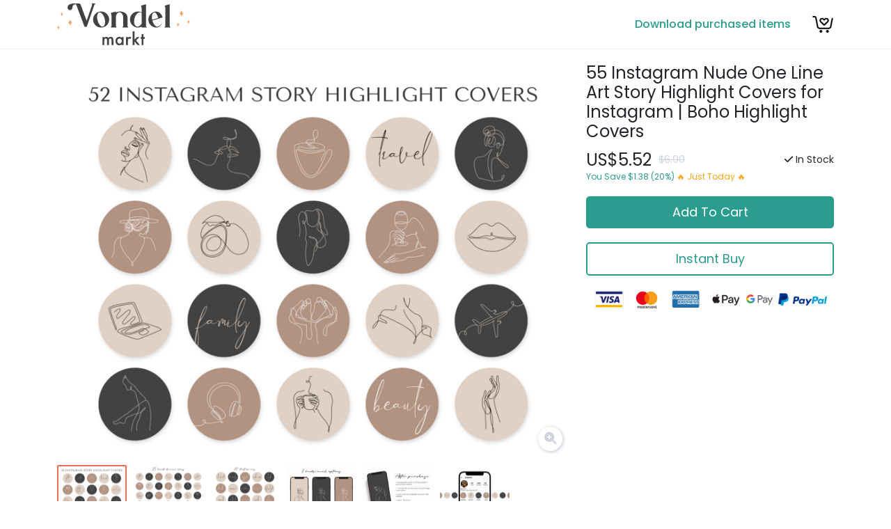

--- FILE ---
content_type: text/html; charset=utf-8
request_url: https://vondelmarkt.com/products/31
body_size: 10529
content:


<!DOCTYPE html>
<html>
<head>
  <link rel="icon" type="image/x-icon" href="/assets/favicon-3b9a1d3d48b8f88dca89297c8d7dbe4e8bd0cc8f347b8be0acb72b879bdca7ae.png" />
  <title>Vondelmarkt</title>
  <meta name="viewport" content="width=device-width, initial-scale=1.0, maximum-scale=1.0, user-scalable=no">
  <meta name="csrf-param" content="authenticity_token" />
<meta name="csrf-token" content="OtK5bzI4HbG4pRJf4ALuzTcZ9C2yzW4Mf7zojRvgBJSe9r-wu4iBZ_tNYKGka3268rmkO74SRQvi-uo_VCHJaw" />
  
  <link rel="preconnect" href="https://fonts.gstatic.com">
  <link href="https://fonts.googleapis.com/css2?family=Poppins:wght@200;300;400;500&display=swap" rel="stylesheet">
  <link rel="stylesheet" href="/assets/application-73a98a52fbef51aca9683e918bdd647b60492bab2999d3247be744991e08bdaa.css" data-turbo-track="reload" />
  <script type="importmap" data-turbo-track="reload">{
  "imports": {
    "application": "/assets/application-ed09272a87a2283c20faaebd033aa381b5138810b84eb1142de0b29d5ab8a240.js",
    "@hotwired/turbo-rails": "/assets/turbo.min-96cbf52c71021ba210235aaeec4720012d2c1df7d2dab3770cfa49eea3bb09da.js",
    "@hotwired/stimulus": "/assets/stimulus.min-900648768bd96f3faeba359cf33c1bd01ca424ca4d2d05f36a5d8345112ae93c.js",
    "@hotwired/stimulus-loading": "/assets/stimulus-loading-1fc59770fb1654500044afd3f5f6d7d00800e5be36746d55b94a2963a7a228aa.js",
    "@rails/ujs": "https://ga.jspm.io/npm:@rails/ujs@7.0.2/lib/assets/compiled/rails-ujs.js",
    "sortablejs": "https://ga.jspm.io/npm:sortablejs@1.15.0/modular/sortable.esm.js",
    "trix": "/assets/trix-1563ff9c10f74e143b3ded40a8458497eaf2f87a648a5cbbfebdb7dec3447a5e.js",
    "@rails/actiontext": "https://ga.jspm.io/npm:@rails/actiontext@6.1.5/app/javascript/actiontext/index.js",
    "@rails/activestorage": "https://ga.jspm.io/npm:@rails/activestorage@6.1.5/app/assets/javascripts/activestorage.js",
    "controllers/application": "/assets/controllers/application-368d98631bccbf2349e0d4f8269afb3fe9625118341966de054759d96ea86c7e.js",
    "controllers/attachments_order_controller": "/assets/controllers/attachments_order_controller-adc4528ad2788731253c2e51b450f4a033ea61e8553cb7c932c916e25c082f06.js",
    "controllers/cart_refresh_controller": "/assets/controllers/cart_refresh_controller-ae9a6a78c54409e65e81e2b863c7de78036b067c3ca4be5661de1a0c9a9c8e25.js",
    "controllers/collapse_controller": "/assets/controllers/collapse_controller-ff37e4832555e75e0ce883589d8e07f3a5e5fcc57ee552225545620f5ee7de92.js",
    "controllers/disable_controller": "/assets/controllers/disable_controller-d37f259c5e594473e305930fc1b458788f10defd1de51975f689d41d7e8b0117.js",
    "controllers/frame_auto_refresh_controller": "/assets/controllers/frame_auto_refresh_controller-0db5d3396304c1980027b54d98af42ff59a50c853dfbaeb291613273e16a4a5d.js",
    "controllers": "/assets/controllers/index-2db729dddcc5b979110e98de4b6720f83f91a123172e87281d5a58410fc43806.js",
    "controllers/product_gallery_controller": "/assets/controllers/product_gallery_controller-a52e28c2ff5296268a596cf34c3e16bf889bb6f78da0d58ffb6158c870a1e0f8.js",
    "controllers/reset_form_controller": "/assets/controllers/reset_form_controller-653931c594442e690b7a04eff7338c3fb286d958a57e294b89444ba2468c8ecd.js",
    "controllers/shadow_controller": "/assets/controllers/shadow_controller-0b9f8e995dae89d6257a877ccf97d93b54aad745d9d86e18dbf03c5aaec8ce3c.js",
    "utils/modify_url": "/assets/utils/modify_url-91a1c589666096fe6b44347e0d190cb3d0a7f7ca6be31493d923f45df25cc06a.js",
    "utils/remote_fetch": "/assets/utils/remote_fetch-c687480a32cb9f6b1b5a44cdda83d4bbc608779ed431a91f4def9cbdbc340307.js"
  }
}</script>
<link rel="modulepreload" href="/assets/application-ed09272a87a2283c20faaebd033aa381b5138810b84eb1142de0b29d5ab8a240.js">
<link rel="modulepreload" href="/assets/turbo.min-96cbf52c71021ba210235aaeec4720012d2c1df7d2dab3770cfa49eea3bb09da.js">
<link rel="modulepreload" href="/assets/stimulus.min-900648768bd96f3faeba359cf33c1bd01ca424ca4d2d05f36a5d8345112ae93c.js">
<link rel="modulepreload" href="/assets/stimulus-loading-1fc59770fb1654500044afd3f5f6d7d00800e5be36746d55b94a2963a7a228aa.js">
<script src="/assets/es-module-shims.min-8b21b40925fc92896e87358f40a2a8aaea6bf306b34ee4a215ec09c59c6cb3ba.js" async="async" data-turbo-track="reload"></script>
<script type="module">import "application"</script>
    <script
    src="https://browser.sentry-cdn.com/6.19.7/bundle.min.js"
    integrity="sha384-KXjn4K+AYjp1cparCXazrB+5HKdi69IUYz8glD3ySH3fnDgMX3Wg6VTMvXUGr4KB"
    crossorigin="anonymous"
  ></script>
  <script>
    Sentry.init({dsn: "https://83f20cfa83ed468c97e63ef6f08d64ac@o233050.ingest.sentry.io/5626794"})
  </script>
    <!-- Yandex.Metrika counter -->
    <script type="text/javascript" >
      (function(m,e,t,r,i,k,a){m[i]=m[i]||function(){(m[i].a=m[i].a||[]).push(arguments)};
      m[i].l=1*new Date();k=e.createElement(t),a=e.getElementsByTagName(t)[0],k.async=1,k.src=r,a.parentNode.insertBefore(k,a)})
      (window, document, "script", "https://mc.yandex.ru/metrika/tag.js", "ym");

      ym(72065338, "init", {
            clickmap:true,
            trackLinks:true,
            accurateTrackBounce:4500
      });
    </script>
    <noscript>
      <div><img src="https://mc.yandex.ru/watch/72065338" style="position:absolute; left:-9999px;" alt="" /></div>
    </noscript>
    <!-- /Yandex.Metrika counter -->
  <!-- US -->
  <script src="https://cdn.paddle.com/paddle/paddle.js"></script>
  <script type="text/javascript">
    window.App = window.App || {}
    window.App.Paddle = Paddle
    Paddle.Setup({
      vendor: 144438,
      eventCallback: e => {
        if (e.event == 'Checkout.Loaded') {
          document.getElementById('checkout-loading').style.display = 'none'
        } else if (e.event == 'Checkout.Error') {
          let error = {
            error: e.eventData.error,
            error_method: e.eventData.error_method,
            error_type: e.eventData.error_type,
            user_email: e.eventData.user?.email,
            user_country: e.eventData.user?.country,
            passthrough: e.eventData.checkout?.passthrough
          }
          Sentry.captureMessage(JSON.stringify(error))
          console.error(error)
          ym(72065338, 'reachGoal', e.event)
        } else {
          ym(72065338, 'reachGoal', e.event)
        }
      },
    })
  </script>


</head>

<body>

<main>
  <header class="py-1 mb-3" style="border-bottom: 1px solid #eee;">
    <div class="container">
        <div class="d-flex justify-content-between align-items-center">
    <div class="heading">
      <a class="logo" href="/">
        
<svg width="191px" height="60px" viewBox="0 0 191 60" version="1.1" xmlns="http://www.w3.org/2000/svg" xmlns:xlink="http://www.w3.org/1999/xlink">
  <g id="Page-1" stroke="none" stroke-width="1" fill="none" fill-rule="evenodd">
    <g id="Logo_1-1-(1)" fill-rule="nonzero">
      <path d="M53.43,2.13 L42.62,33.57 L39.48,33.57 L27.68,2.13 C27.256014,1.35870497 26.7202089,0.654407699 26.09,0.04 L31.55,0.04 C32.6951365,0.04 33.6876026,0.83302504 33.94,1.95 L33.99,2.13 L42.5,24.82 L50.3,2.06 C50.4618069,1.52198697 50.2935839,0.939074739 49.87,0.57 C49.7859641,0.484289907 49.7611073,0.356738636 49.8068104,0.245745463 C49.8525135,0.13475229 49.9599774,0.0616860188 50.08,0.06 L54.82,0.06 C54.9559154,0.0598486683 55.0749522,0.151091707 55.1101184,0.282378988 C55.1452847,0.41366627 55.0877935,0.552193598 54.97,0.62 C54.3229537,0.965877595 53.7885382,1.48988235 53.43,2.13 L53.43,2.13 Z M26.09,0.06 L26.09,0.06 C26.09,0.06 15.02,-0.94 15.02,6.06 C15.02,7.99299662 16.5870034,9.56 18.52,9.56 C20.4529966,9.56 22.02,7.99299662 22.02,6.06 C21.9719361,4.71976033 22.4832696,3.41987309 23.4315713,2.47157132 C24.3798731,1.52326955 25.6797603,1.01193612 27.02,1.06 L26.09,0.06 Z" id="Shape" fill="#424242"></path>
      <path d="M63.24,11.5198062 C69.0430569,11.4865976 73.9650127,15.7748934 74.7266571,21.5278477 C75.4883016,27.280802 71.8518257,32.7021647 66.24,34.18 C65.260706,34.4373141 64.2525338,34.5683765 63.24,34.57 C57.4611222,34.5646724 52.5788258,30.2821703 51.8203671,24.5532788 C51.0619084,18.8243874 54.6615988,13.4189391 60.24,11.91 C61.2196661,11.6545934 62.2275942,11.5235628 63.24,11.5198062 L63.24,11.5198062 Z M68.3,21.68 C66.93,16.55 63.87,12.84 61.23,12.84 C60.9941628,12.8357458 60.7587961,12.8626449 60.53,12.92 C57.74,13.67 56.68,18.82 58.18,24.41 C59.54,29.54 62.6,33.25 65.24,33.25 C65.4758372,33.2542542 65.7112039,33.2273551 65.94,33.17 C68.74,32.42 69.79,27.27 68.3,21.68 Z" id="Shape" fill="#424242"></path>
      <path d="M93.86,34.06 C94.3580085,33.6754706 94.7332814,33.1542581 94.94,32.56 C94.9493146,32.5239249 94.9493146,32.4860751 94.94,32.45 L94.94,19.9 C94.94,15.9 92.59,12.73 89.68,12.73 C86.77,12.73 84.45,15.94 84.45,19.9 L84.45,32.43 C84.445059,32.4665002 84.445059,32.5034998 84.45,32.54 C84.5902598,32.9101895 84.8007923,33.2497582 85.07,33.54 C85.2481676,33.7084182 85.3011945,33.9706723 85.202455,34.1950802 C85.1037155,34.4194881 84.8745395,34.5575729 84.63,34.54 L77.98,34.54 C77.7385025,34.5507773 77.5148634,34.4131477 77.4156627,34.1927018 C77.316462,33.9722559 77.3617723,33.7135991 77.53,33.54 C77.8114496,33.2322461 78.0229579,32.8672237 78.15,32.47 C78.1554118,32.4368863 78.1554118,32.4031137 78.15,32.37 L78.15,17.81 C78.15,16.81 77.93,14.35 77.15,13.61 L78.15,13.32 L84.4,11.52 L84.4,11.52 L84.4,13.19 C86.3102145,12.0823453 88.4819204,11.5057557 90.69,11.52 C96.48,11.52 101.16,15.28 101.16,19.9 L101.16,32.43 C101.154405,32.4630986 101.154405,32.4969014 101.16,32.53 C101.361442,33.1378277 101.745596,33.6686586 102.26,34.05 C102.359024,34.1260309 102.398275,34.2569042 102.357437,34.3748819 C102.316598,34.4928596 102.204837,34.5714597 102.08,34.57002 L93.94,34.57002 C93.8366123,34.536 93.7609653,34.446975 93.7440994,34.339455 C93.7272335,34.231935 93.7719885,34.1240234 93.86,34.06 Z" id="Path" fill="#424242"></path>
      <path d="M104.68,22.44 C105.042086,16.4113085 109.962187,11.6650628 116,11.52 C117.875295,11.4873054 119.729821,11.9165938 121.4,12.77 L121.4,7.34 C121.4,6.28 121.18,3.86 120.4,3.13 L127.71,1.04 L127.71,1.04 L127.71,32.55 C127.911352,33.1470318 128.287659,33.6696805 128.79,34.05 C128.890755,34.1270801 128.929716,34.2607011 128.88618,34.3798542 C128.842643,34.4990072 128.726714,34.5760336 128.6,34.5703307 L122.23,34.5703307 C121.781003,34.5703307 121.415476,34.2089634 121.41,33.76 L121.41,33.32 C117.741944,35.1827234 113.358941,34.9480239 109.910779,32.7042439 C106.462617,30.4604639 104.472683,26.54818 104.69,22.44 L104.68,22.44 Z M114.55,33.17 C114.8772,33.2517768 115.212767,33.2954005 115.55,33.3 C117.64,33.3 119.82,31.69 121.42,29.1 L121.42,13.67 C120.728062,13.0981526 119.857651,12.7867861 118.96,12.7899754 C115.88,12.7899754 112.54,16.38 111.19,21.42 C109.68,27.06 111.17,32.26 114.55,33.17 Z" id="Shape" fill="#424242"></path>
      <path d="M150.49,28.26 C150.546312,28.2713463 150.595027,28.3063581 150.623733,28.3561153 C150.652439,28.4058726 150.658365,28.4655707 150.64,28.52 C149.633944,31.1541972 147.531411,33.2202273 144.88,34.18 C143.900876,34.4381808 142.892591,34.5692578 141.88,34.57 C135.848227,34.1583934 131.158724,29.1576242 131.134977,23.1118693 C131.11141,17.0661144 135.761632,12.0287985 141.79,11.57 C146.19,11.57 149.58,14.49 151.27,19.05 L151.56,20.05 L136.56,24.55 C136.27,24.55 136.05,24.55 135.96,24.17 C135.916476,24.042747 135.92717,23.9031984 135.989574,23.7840627 C136.051979,23.6649269 136.160608,23.5766779 136.29,23.54 L145.29,20.66 C143.82,16.09 142.17,12.88 139.92,12.88 C139.69088,12.8781299 139.46243,12.9050063 139.24,12.96 C136.44,13.71 135.39,18.86 136.91,24.45 C138.27,29.58 141.33,33.29 143.97,33.29 C144.205837,33.2942542 144.441204,33.2673551 144.67,33.21 C147.178345,32.4726694 149.268001,30.7270644 150.44,28.39 C150.430088,28.3406407 150.449567,28.289996 150.49,28.26 L150.49,28.26 Z" id="Path" fill="#424242"></path>
      <path d="M155.49,32.54 C155.494941,32.5034998 155.494941,32.4665002 155.49,32.43 L155.49,7.34 C155.49,6.28 155.27,3.86 154.44,3.13 L155.49,2.85 L161.75,1.06 L161.75,1.06 L161.75,32.45 C161.744405,32.4830986 161.744405,32.5169014 161.75,32.55 C161.95026,33.1584321 162.334652,33.6895924 162.85,34.07 C162.950755,34.1470801 162.989716,34.2807011 162.94618,34.3998542 C162.902643,34.5190072 162.786714,34.5960336 162.66,34.5903307 L154.55,34.5903307 C154.421287,34.5932629 154.305834,34.5112694 154.266508,34.3886671 C154.227183,34.2660648 154.273403,34.132214 154.38,34.06 C154.888468,33.6706146 155.273864,33.1428646 155.49,32.54 L155.49,32.54 Z" id="Path" fill="#424242"></path>
      <path d="M65.24,48.28 L67.87,48.28 L67.87,49.28 C68.2499882,48.8562933 68.6916045,48.4922127 69.18,48.2 C69.6311331,47.9933313 70.1240372,47.8940659 70.62,47.91 C71.8689481,47.8850939 73.0359636,48.5296221 73.68,49.6 C74.4402359,48.5025161 75.7056471,47.8660444 77.04,47.91 C79.6066667,47.91 80.89,49.47 80.89,52.59 L80.89,59.64 L78.25,59.64 L78.25,53.3 C78.3032227,52.5058525 78.1660884,51.7104732 77.85,50.98 C77.5640482,50.5160665 77.0435107,50.250014 76.5,50.29 C75.8578866,50.2421807 75.2433467,50.5591132 74.91,51.11 C74.519331,51.9324421 74.3471306,52.8416605 74.41,53.75 L74.41,59.64 L71.77,59.64 L71.77,53.34 C71.77,51.34 71.18,50.29 70.01,50.29 C69.355196,50.2449875 68.7287535,50.5639735 68.38,51.12 C67.9836612,51.9372257 67.8078489,52.8438657 67.87,53.75 L67.87,59.64 L65.24,59.64 L65.24,48.28 Z" id="Path" fill="#424242"></path>
      <path d="M92.85,48.28 L95.49,48.28 L95.49,59.69 L92.85,59.69 L92.85,58.49 C91.8676616,59.4995964 90.5089328,60.0540051 89.1007046,60.0198432 C87.6924764,59.9856814 86.3622286,59.3660414 85.43,58.31 C84.3869561,57.1018589 83.8371368,55.5452275 83.89,53.95 C83.8374898,52.3789505 84.3885514,50.8474288 85.43,49.67 C86.391544,48.5566802 87.7992394,47.9298158 89.27,47.96 C90.6407119,47.9795685 91.9399841,48.5747658 92.85,49.6 L92.85,48.28 Z M86.55,53.95 C86.510614,54.9171595 86.8232719,55.865792 87.43,56.62 C87.9978703,57.2776214 88.8314811,57.6448508 89.7,57.62 C90.6000796,57.6594499 91.470235,57.2922957 92.07,56.62 C93.2688422,55.0604317 93.2688422,52.8895683 92.07,51.33 C91.4747484,50.6632337 90.6131893,50.2966128 89.72,50.33 C88.8520411,50.3079994 88.0195955,50.6747155 87.45,51.33 C86.8301348,52.0584741 86.5086381,52.9943868 86.55,53.95 Z" id="Shape" fill="#424242"></path>
      <path d="M99.11,48.28 L101.74,48.28 L101.74,49.28 C102.111941,48.8641654 102.547322,48.5097858 103.03,48.23 C103.455071,48.0302437 103.920418,47.9310151 104.39,47.94 C105.164841,47.9650494 105.918329,48.2000824 106.57,48.62 L105.37,51.03 C104.949785,50.6984497 104.434914,50.5093136 103.9,50.49 C102.46,50.49 101.74,51.58 101.74,53.75 L101.74,59.67 L99.11,59.67 L99.11,48.28 Z" id="Path" fill="#424242"></path>
      <polygon id="Path" fill="#424242" points="111.23 39.9 111.23 51.97 114.94 48.28 118.48 48.28 113.55 53.06 118.87 59.68 115.45 59.68 111.68 54.86 111.26 55.29 111.26 59.68 108.55 59.68 108.55 39.9"></polygon>
      <polygon id="Path" fill="#424242" points="124.03 50.74 124.03 59.69 121.39 59.69 121.39 50.74 120.27 50.74 120.27 48.28 121.39 48.28 121.39 44.06 124.03 44.06 124.03 48.25 126.03 48.25 126.03 50.71"></polygon>
      <path d="M18.81,22.84 L18.74,22.53 L18.64,23.07 C18.3278681,24.8031843 17.3611416,26.3499467 15.94,27.39 L15.94,27.39 C17.3239175,28.5666093 18.2830706,30.1651978 18.67,31.94 L18.74,32.25 L18.84,31.7 C19.1609047,29.9704102 20.1302902,28.4286938 21.55,27.39 L21.55,27.39 C20.16409,26.2134227 19.2016978,24.6152897 18.81,22.84 L18.81,22.84 Z" id="Path" fill="#F4A261"></path>
      <path d="M1.82,31.56 L1.82,31.36 L1.75,31.7 C1.55828202,32.798353 0.944561034,33.7781531 0.04,34.43 L0.04,34.43 C0.919317837,35.1680578 1.5279726,36.1777915 1.77,37.3 L1.77,37.5 L1.83,37.16 C2.02866638,36.0643248 2.64088072,35.08693 3.54,34.43 L3.54,34.43 C2.67069204,33.6850954 2.06703689,32.6778336 1.82,31.56 Z" id="Path" fill="#F4A261"></path>
      <path d="M6.82,12.56 L6.82,12.36 L6.75,12.7 C6.55828202,13.798353 5.94456103,14.7781531 5.04,15.43 L5.04,15.43 C5.91931784,16.1680578 6.5279726,17.1777915 6.77,18.3 L6.77,18.5 L6.83,18.16 C7.02866638,17.0643248 7.64088072,16.08693 8.54,15.43 L8.54,15.43 C7.67069204,14.6850954 7.06703689,13.6778336 6.82,12.56 Z" id="Path" fill="#F4A261"></path>
      <path d="M178.81,9.84 L178.74,9.53 L178.64,10.07 C178.327868,11.8031843 177.361142,13.3499467 175.94,14.39 L175.94,14.39 C177.323917,15.5666093 178.283071,17.1651978 178.67,18.94 L178.74,19.25 L178.84,18.7 C179.160905,16.9704102 180.13029,15.4286938 181.55,14.39 L181.55,14.39 C180.16409,13.2134227 179.201698,11.6152897 178.81,9.84 L178.81,9.84 Z" id="Path" fill="#F4A261"></path>
      <path d="M173.82,27.56 L173.82,27.36 L173.75,27.7 C173.558282,28.798353 172.944561,29.7781531 172.04,30.43 L172.04,30.43 C172.919318,31.1680578 173.527973,32.1777915 173.77,33.3 L173.82,33.5 L173.88,33.16 C174.078666,32.0643248 174.690881,31.08693 175.59,30.43 L175.59,30.43 C174.702174,29.6925036 174.080458,28.6844096 173.82,27.56 Z" id="Path" fill="#F4A261"></path>
      <path d="M188.82,23.56 L188.82,23.36 L188.75,23.7 C188.558282,24.798353 187.944561,25.7781531 187.04,26.43 L187.04,26.43 C187.919318,27.1680578 188.527973,28.1777915 188.77,29.3 L188.82,29.5 L188.88,29.16 C189.078666,28.0643248 189.690881,27.08693 190.59,26.43 L190.59,26.43 C189.702174,25.6925036 189.080458,24.6844096 188.82,23.56 Z" id="Path" fill="#F4A261"></path>
    </g>
  </g>
</svg>
      </a>
    </div>
    <div class="d-flex controls">
      <div class="me-4 text-center"><a class="log-in" href="/logins/new">Download purchased items</a></div>
      <div>
        <a href="/cart">
          <img class="cart" src="/assets/cart-b76867cdfa2becd907556a0841d7feda9d815ae3754dd0abba494635d0292956.png" />
</a>      </div>
    </div>
  </div>

    </div>
  </header>

  

  <div class="container">
    <div class="row">
  <div class="col-lg-8">
      <div class="product-gallery mb-3" data-controller="product-gallery">
        <div class="main-image thumb-container mb-2">
          <div class="loading fa-3x"><i class="fas fa-spinner fa-spin"></i></div>
          <img data-product-gallery-target="main"
               data-action="load->product-gallery#loaded"
               class="img-fluid thumb"
               src="https://minio.givemetraffic.com/vondelmarkt-storage/cua7v232bu05w1up7z06ndplq3nk">
          <a class="zoom"
             target="_blank"
             data-product-gallery-target="zoom"
             data--action="product-gallery#zoom"
             href="https://minio.givemetraffic.com/vondelmarkt-storage/n3g4f3qxfa8m3mk39od1m4im5qie"><i class="fas fa-search-plus"></i></a>
        </div>
          <div class="d-flex thumbs">
              <div class="thumb-container me-2"
                   data-product-gallery-target="thumb"
                   data-action="click->product-gallery#select">
                <img class="small-thumb thumb" data-url="https://minio.givemetraffic.com/vondelmarkt-storage/cua7v232bu05w1up7z06ndplq3nk" data-original-url="https://minio.givemetraffic.com/vondelmarkt-storage/n3g4f3qxfa8m3mk39od1m4im5qie" src="https://minio.givemetraffic.com/vondelmarkt-storage/achlzb3szs971qtwl2raggq7a90y" />
              </div>
              <div class="thumb-container me-2"
                   data-product-gallery-target="thumb"
                   data-action="click->product-gallery#select">
                <img class="small-thumb thumb" data-url="https://minio.givemetraffic.com/vondelmarkt-storage/3gdo30ifglnbmnegat3k1t92tmaz" data-original-url="https://minio.givemetraffic.com/vondelmarkt-storage/5b0fwzwaw42kcrt1mrher8sn0sl2" src="https://minio.givemetraffic.com/vondelmarkt-storage/y8e81aq8wskw29lwj9ptny5aegrg" />
              </div>
              <div class="thumb-container me-2"
                   data-product-gallery-target="thumb"
                   data-action="click->product-gallery#select">
                <img class="small-thumb thumb" data-url="https://minio.givemetraffic.com/vondelmarkt-storage/o1snhc8riwhdiolz8blpj92076fg" data-original-url="https://minio.givemetraffic.com/vondelmarkt-storage/fkf0fm28bfxaw1z2myo11uu6i5a9" src="https://minio.givemetraffic.com/vondelmarkt-storage/mivva5mif543d4udig428e2lufdb" />
              </div>
              <div class="thumb-container me-2"
                   data-product-gallery-target="thumb"
                   data-action="click->product-gallery#select">
                <img class="small-thumb thumb" data-url="https://minio.givemetraffic.com/vondelmarkt-storage/ehtmosa64qmsoughjbkyr5nkqfns" data-original-url="https://minio.givemetraffic.com/vondelmarkt-storage/enj3t5cs7doekp4cgw5nsfg3y3zb" src="https://minio.givemetraffic.com/vondelmarkt-storage/r529rlgb72u2p4p0rflywekbqgza" />
              </div>
              <div class="thumb-container me-2"
                   data-product-gallery-target="thumb"
                   data-action="click->product-gallery#select">
                <img class="small-thumb thumb" data-url="https://minio.givemetraffic.com/vondelmarkt-storage/9vnl0nxttwtv1oqptc8ro2jib0kt" data-original-url="https://minio.givemetraffic.com/vondelmarkt-storage/6437memk7akdi2o2gkhyieyhh1bd" src="https://minio.givemetraffic.com/vondelmarkt-storage/pxmjp34x61cm3ri5mi9hqlht1kb7" />
              </div>
              <div class="thumb-container me-2"
                   data-product-gallery-target="thumb"
                   data-action="click->product-gallery#select">
                <img class="small-thumb thumb" data-url="https://minio.givemetraffic.com/vondelmarkt-storage/tis2hzzdpp79za8rq8z5zya6ccsb" data-original-url="https://minio.givemetraffic.com/vondelmarkt-storage/igoj1awvx3lej4nxchnw39ktwv2d" src="https://minio.givemetraffic.com/vondelmarkt-storage/i1n9u8sb2xli8ft9pektmnwiettb" />
              </div>
          </div>
      </div>
  </div>
  <div class="product-cta col-lg-4">
    <div class="mb-3">
      <h4 class="title heading">55 Instagram Nude One Line Art Story Highlight Covers for Instagram | Boho Highlight Covers</h4>


      <div class="price">
        <div class="amount">
          <div class="value">US$5.52</div>
          <div class="old-value">$6.90</div>
          <div class="in-stock"><i class="fas fa-check"></i> In Stock</div>
        </div>
        <div class="you-save"><span class="translation_missing" title="translation missing: en.you_save">You Save</span> $1.38
          (20%) <span class="orange">🔥 Just Today 🔥</span>
        </div>
      </div>
    </div>
    <turbo-frame id="product_actions">
  <div class="product-actions mb-3 d-grid gap-3">
      <form class="button_to" method="post" action="/cart?product_id=31"><input type="hidden" name="_method" value="patch" autocomplete="off" /><button class="btn btn-lg btn-primary" type="submit">Add To Cart</button><input type="hidden" name="authenticity_token" value="wDQp92X7R-AS1e54Oix3cI_J-KsbGbsNDuQvMwzLYCtMszs0RrId_kIseoyAssmeOm0YzH0IvcoVBFyGIobC2A" autocomplete="off" /></form>
      <form data-turbo="false" data-turbo-frame="_top" data-controller="disable" data-disable-with="<i class=&quot;fas fa-spinner fa-spin&quot;></i> Loading PayPal..." class="button_to" method="post" action="/purchases?product_id=31"><button class="btn btn-lg btn-outline-primary w-100" type="submit">
        Instant Buy
</button><input type="hidden" name="authenticity_token" value="YeKz7uQ4vyjVscraoVRtz4n63VS2vscdiOHB-_vpjAEtchzrD1AIndzDdJRQRvBoPXzKdR4jb05cYUIiY4rBOw" autocomplete="off" /></form>
  </div>
  <div class="text-center mb-3">
    <img style="height: 30px;" src="/assets/payments-2-f08e7c5bfd530bfd78cc5c151b6e657cb0cd46b3b3b74c58a5533c7ac1a48ab1.png" />
  </div>
  <div class="mb-3 small-text text-center border rounded p-2 d-none">
    <div class="mb-2">This order process will be conducted by our online reseller &amp; Merchant of Record, <a href="https://paddle.com/" target="_blank">Paddle.com</a>, who also handle order related inquiries and returns.</div>
    <div class="mb-2 text-muted">Your data will be shared with Seller for product fulfilment. Paddle.com Inc, 3811 Ditmars Blvd #1071, Astoria, NY 11105-1803</div>
    <a href="https://paddle.com/legal-buyers/" target="_blank" rel="noopener noreferrer" color="#707086">Terms &amp; Conditions</a>
    <span class="sc-cNKqjZ blIwmg">|</span>
    <a href="https://paddle.com/privacy/" target="_blank" rel="noopener noreferrer">Privacy Policy</a>
  </div>
</turbo-frame>
  </div>
</div>
<div class="row">
  <div class="col-lg-8">
    <div class="product-about mb-3" data-controller="shadow">
      <h5 class="mb-2"><span class="translation_missing" title="translation missing: en.about_the_product">About The Product</span></h5>
      <div class="text-content shadowed-content" data-shadow-target="content">
        <div class="trix-content">
  <div>55 Lifestyle Instagram Highlight Icons for Bloggers and Influencers. Neutral background with elegant font.<br><br>★ 55 Instagram Highlight Icons in PNG format<br>★ 1080 x 1920px<br>★ Easy to use<br><br>AFTER PURCHASE:<br><br><br><br>
</div><div>1. Download the ZIP file.<br>2. Unzip it with your desktop or laptop<br>2. Send the photos to your phone<br>3. Click on the Story Highlight -&gt; Click "Edit Highlight" -&gt; "Edit Cover" -&gt; Click the picture symbol to upload the cover.<br>4. You're done!<br><br>IMPORTANT:<br>- The highlight icons will be ready for download once payment has been processed. All PNG files are for personal use only and cannot be resold or shared (by email, file-sharing websites, or any other means).<br>- This is a digital download and no physical product will be shipped.<br>- Because of the nature of these products, all sales are final and no refunds will be provided. Please do not hesitate to get in touch if you have any questions prior to purchasing.<br><br>By purchasing this product, you agree to not resell, redistribute or share the designs anywhere.<br><br>Please feel free to email me at natalie@vondelmarkt.com with any questions, I'm always happy to help.</div>
</div>

      </div>
      <div>
        <a class="toggle control" data-action="click->shadow#toggle">Show More </a>
      </div>
    </div>
  </div>
  <div class="col-lg-4">
    <div class="mb-3">
      <h5><span class="translation_missing" title="translation missing: en.delivery">Delivery</span></h5>
      <div class="mb-2">
        <i class="fas fa-cloud-download-alt me-2"></i>
        <span class="translation_missing" title="translation missing: en.instant_download">Instant Download</span>
          (1 ZIP)
      </div>
      <div>
        <span class="text-muted small">Your files will be available to download once payment is confirmed</span>
      </div>
    </div>
    <div class="contact-seller mb-3" data-controller="collapse">
      <h5 class="toggle mb-3" data-action="click->collapse#toggle"><span class="translation_missing" title="translation missing: en.contact_seller">Contact Seller</span></h5>
      <div data-collapse-target="content" style="display: none;">
        <turbo-frame id="new_message">
          <a class="w-100 btn btn-secondary" href="/messages/new?product_id=31">
            <span class="translation_missing" title="translation missing: en.message_seller">Message Seller</span>
</a>          <div class="text-center text-muted mt-2">
            We respond within a few hours.
          </div>
</turbo-frame>      </div>
    </div>
  </div>
</div>
<div class="row">
  <div class="col-lg-8">
      <div class="comments">
    <div class="header mb-3 d-flex align-items-center">
      <div id="reviews" class="heading me-3">No reviews yet</div>
    </div>
    <div class="list mb-3" data-controller="shadow">
      <div class="shadowed-content">
      </div>
    </div>
  </div>

  </div>
</div>
  </div>
</main>
<footer class="bg-light p-4">
  <div class="text-center mb-3"><span class="text-muted">&copy; 2026 Vondelmarkt</span></div>
  <div class="text-center"><a href="/pages/terms"><span class="translation_missing" title="translation missing: en.links.terms_of_use">Terms Of Use</span></a> |
    <a href="/pages/policy"><span class="translation_missing" title="translation missing: en.links.privacy_policy">Privacy Policy</span></a></div>
</footer>
</body>
</html>



--- FILE ---
content_type: application/javascript
request_url: https://vondelmarkt.com/assets/controllers/frame_auto_refresh_controller-0db5d3396304c1980027b54d98af42ff59a50c853dfbaeb291613273e16a4a5d.js
body_size: 135
content:
import { Controller } from "@hotwired/stimulus"

export default class extends Controller {
  static values = {
    stop: Boolean
  }
  connect() {
    this.interval = setInterval(() => {
      if (this.stopValue) {
        clearTimeout(this.interval)
      } else {
        this.element.setAttribute('src', this.element.dataset.src)
      }
    }, 3000)
  }

  disconnect() {
    clearTimeout(this.interval)
  }
};


--- FILE ---
content_type: application/javascript
request_url: https://vondelmarkt.com/assets/utils/remote_fetch-c687480a32cb9f6b1b5a44cdda83d4bbc608779ed431a91f4def9cbdbc340307.js
body_size: 284
content:
import Rails from '@rails/ujs'
import modifyUrl from 'utils/modify_url'

export default function remoteFetch (url, options = {}) {
  if (options.data) {
    if (!options.method || options.method.toUpperCase() === 'GET' || options.method.toUpperCase() === 'HEAD') {
      url = modifyUrl(url, { setParams: options.data })
    } else {
      options.body = JSON.stringify(options.data)
    }
  }

  options.credentials = 'same-origin'
  options.headers = options.headers || {}
  options.headers = Object.assign(options.headers, {
    Accept: 'application/json, text/plain, */*',
    'Content-Type': 'application/json',
    'X-Requested-With': 'XMLHttpRequest',
    'X-CSRF_Token': Rails.csrfToken()
  })
  return fetch(url, options)
};


--- FILE ---
content_type: application/javascript
request_url: https://vondelmarkt.com/assets/es-module-shims.min-8b21b40925fc92896e87358f40a2a8aaea6bf306b34ee4a215ec09c59c6cb3ba.js
body_size: 10723
content:
(function(){const noop=()=>{};const e=document.querySelector("script[type=esms-options]");const r=e?JSON.parse(e.innerHTML):self.esmsInitOptions?self.esmsInitOptions:{};let t=!!r.shimMode;const s=globalHook(t&&r.resolve);const a=r.skip?new RegExp(r.skip):null;let i=r.nonce;const c=r.mapOverrides;if(!i){const e=document.querySelector("script[nonce]");e&&(i=e.nonce||e.getAttribute("nonce"))}const f=globalHook(r.onerror||noop);const oe=r.onpolyfill?globalHook(r.onpolyfill):()=>console.info("OK: ^ TypeError module failure has been polyfilled");const{revokeBlobURLs:le,noLoadEventRetriggers:de,enforceIntegrity:pe}=r;const he=r.fetch?globalHook(r.fetch):fetch;function globalHook(e){return"string"===typeof e?self[e]:e}const ke=Array.isArray(r.polyfillEnable)?r.polyfillEnable:[];const me=ke.includes("css-modules");const we=ke.includes("json-modules");function setShimMode(){t=true}const ve=!!navigator.userAgent.match(/Edge\/\d+\.\d+/);const ye=document.baseURI;function createBlob(e,r="text/javascript"){return URL.createObjectURL(new Blob([e],{type:r}))}const eoop=e=>setTimeout((()=>{throw e}));const throwError=e=>{(window.reportError||window.safari&&console.error||eoop)(e),void f(e)};function isURL(e){try{new URL(e);return true}catch(e){return false}}const ge=/\\/g;function resolveUrl(e,r){return resolveIfNotPlainOrUrl(e,r)||(-1!==e.indexOf(":")?e:resolveIfNotPlainOrUrl("./"+e,r))}function resolveIfNotPlainOrUrl(e,r){r=r&&r.split("#")[0].split("?")[0];-1!==e.indexOf("\\")&&(e=e.replace(ge,"/"));if("/"===e[0]&&"/"===e[1])return r.slice(0,r.indexOf(":")+1)+e;if("."===e[0]&&("/"===e[1]||"."===e[1]&&("/"===e[2]||2===e.length&&(e+="/"))||1===e.length&&(e+="/"))||"/"===e[0]){const t=r.slice(0,r.indexOf(":")+1);let s;if("/"===r[t.length+1])if("file:"!==t){s=r.slice(t.length+2);s=s.slice(s.indexOf("/")+1)}else s=r.slice(8);else s=r.slice(t.length+("/"===r[t.length]));if("/"===e[0])return r.slice(0,r.length-s.length-1)+e;const a=s.slice(0,s.lastIndexOf("/")+1)+e;const i=[];let c=-1;for(let e=0;e<a.length;e++)if(-1===c){if("."===a[e]){if("."===a[e+1]&&("/"===a[e+2]||e+2===a.length)){i.pop();e+=2;continue}if("/"===a[e+1]||e+1===a.length){e+=1;continue}}while("/"===a[e])e++;c=e}else if("/"===a[e]){i.push(a.slice(c,e+1));c=-1}-1!==c&&i.push(a.slice(c));return r.slice(0,r.length-s.length)+i.join("")}}function resolveAndComposeImportMap(e,r,t){const s={imports:Object.assign({},t.imports),scopes:Object.assign({},t.scopes)};e.imports&&resolveAndComposePackages(e.imports,s.imports,r,t);if(e.scopes)for(let a in e.scopes){const i=resolveUrl(a,r);resolveAndComposePackages(e.scopes[a],s.scopes[i]||(s.scopes[i]={}),r,t)}return s}function getMatch(e,r){if(r[e])return e;let t=e.length;do{const s=e.slice(0,t+1);if(s in r)return s}while(-1!==(t=e.lastIndexOf("/",t-1)))}function applyPackages(e,r){const t=getMatch(e,r);if(t){const s=r[t];if(null===s)return;return s+e.slice(t.length)}}function resolveImportMap(e,r,t){let s=t&&getMatch(t,e.scopes);while(s){const t=applyPackages(r,e.scopes[s]);if(t)return t;s=getMatch(s.slice(0,s.lastIndexOf("/")),e.scopes)}return applyPackages(r,e.imports)||-1!==r.indexOf(":")&&r}function resolveAndComposePackages(e,r,s,a){for(let i in e){const f=resolveIfNotPlainOrUrl(i,s)||i;if((!t||!c)&&r[f]&&r[f]!==e[f])throw Error(`Rejected map override "${f}" from ${r[f]} to ${e[f]}.`);let oe=e[i];if("string"!==typeof oe)continue;const le=resolveImportMap(a,resolveIfNotPlainOrUrl(oe,s)||oe,s);le?r[f]=le:console.warn(`Mapping "${i}" -> "${e[i]}" does not resolve`)}}let $e;window.addEventListener("error",(e=>$e=e));function dynamicImportScript(e,{errUrl:r=e}={}){$e=void 0;const t=createBlob(`import*as m from'${e}';self._esmsi=m`);const s=Object.assign(document.createElement("script"),{type:"module",src:t});s.setAttribute("nonce",i);s.setAttribute("noshim","");const a=new Promise(((e,a)=>{s.addEventListener("error",cb);s.addEventListener("load",cb);function cb(i){document.head.removeChild(s);if(self._esmsi){e(self._esmsi,ye);self._esmsi=void 0}else{a(!(i instanceof Event)&&i||$e&&$e.error||new Error(`Error loading or executing the graph of ${r} (check the console for ${t}).`));$e=void 0}}}));document.head.appendChild(s);return a}let Se=dynamicImportScript;const Ae=dynamicImportScript(createBlob("export default u=>import(u)")).then((e=>{e&&(Se=e.default);return!!e}),noop);let Ce=false;let Oe=false;let Ie=false;let Le=false;let Ue=false;const Pe=Promise.resolve(Ae).then((e=>{if(e){Ue=true;return Promise.all([Se(createBlob("import.meta")).then((()=>Ie=true),noop),me&&Se(createBlob('import"data:text/css,{}"assert{type:"css"}')).then((()=>Oe=true),noop),we&&Se(createBlob('import"data:text/json,{}"assert{type:"json"}')).then((()=>Ce=true),noop),new Promise((e=>{self._$s=t=>{document.head.removeChild(r);t&&(Le=true);delete self._$s;e()};const r=document.createElement("iframe");r.style.display="none";document.head.appendChild(r);r.src=createBlob(`<script type=importmap nonce="${i}">{"imports":{"x":"data:text/javascript,"}}<\/script><script nonce="${i}">import('x').then(()=>1,()=>0).then(v=>parent._$s(v))<\/script>`,"text/html")}))])}}));let Me,xe,Ee,je=4194304;const Re=1===new Uint8Array(new Uint16Array([1]).buffer)[0];let _e,Fe,Be;function parse(e,r="@"){if(_e=e,Fe=r,_e.length>je||!Me){for(;_e.length>je;)je*=2;xe=new ArrayBuffer(4*je),Me=function(e,r,t){"use asm";var s=new e.Int8Array(t),a=new e.Int16Array(t),i=new e.Int32Array(t),c=new e.Uint8Array(t),f=new e.Uint16Array(t),oe=816;function b(e){e=e|0;var r=0,t=0,c=0,le=0,de=0;de=oe;oe=oe+14336|0;le=de;s[589]=1;a[291]=0;a[292]=0;a[293]=-1;i[15]=i[2];s[590]=0;i[14]=0;s[588]=0;i[16]=de+10240;i[17]=de+2048;s[591]=0;e=(i[3]|0)+-2|0;i[18]=e;r=e+(i[12]<<1)|0;i[19]=r;e:while(1){t=e+2|0;i[18]=t;if(e>>>0>=r>>>0){c=18;break}r:do{switch(a[t>>1]|0){case 9:case 10:case 11:case 12:case 13:case 32:break;case 101:{if((((a[292]|0)==0?R(t)|0:0)?B(e+4|0,120,112,111,114,116)|0:0)?(u(),(s[589]|0)==0):0){c=9;break e}else c=17;break}case 105:{if(R(t)|0?B(e+4|0,109,112,111,114,116)|0:0){k();c=17}else c=17;break}case 59:{c=17;break}case 47:switch(a[e+4>>1]|0){case 47:{G();break r}case 42:{p(1);break r}default:{c=16;break e}}default:{c=16;break e}}}while(0);if((c|0)==17){c=0;i[15]=i[18]}e=i[18]|0;r=i[19]|0}if((c|0)==9){e=i[18]|0;i[15]=e;c=19}else if((c|0)==16){s[589]=0;i[18]=e;c=19}else if((c|0)==18)if(!(s[588]|0)){e=t;c=19}else e=0;do{if((c|0)==19){e:while(1){r=e+2|0;i[18]=r;t=r;if(e>>>0>=(i[19]|0)>>>0){c=75;break}r:do{switch(a[r>>1]|0){case 9:case 10:case 11:case 12:case 13:case 32:break;case 101:{if(((a[292]|0)==0?R(r)|0:0)?B(e+4|0,120,112,111,114,116)|0:0){u();c=74}else c=74;break}case 105:{if(R(r)|0?B(e+4|0,109,112,111,114,116)|0:0){k();c=74}else c=74;break}case 99:{if((R(r)|0?z(e+4|0,108,97,115,115)|0:0)?Z(a[e+12>>1]|0)|0:0){s[591]=1;c=74}else c=74;break}case 40:{r=i[15]|0;t=i[17]|0;c=a[292]|0;a[292]=c+1<<16>>16;i[t+((c&65535)<<2)>>2]=r;c=74;break}case 41:{e=a[292]|0;if(!(e<<16>>16)){c=36;break e}c=e+-1<<16>>16;a[292]=c;e=i[11]|0;if((e|0)!=0?(i[e+20>>2]|0)==(i[(i[17]|0)+((c&65535)<<2)>>2]|0):0){r=e+4|0;if(!(i[r>>2]|0))i[r>>2]=t;i[e+12>>2]=t;i[11]=0;c=74}else c=74;break}case 123:{c=i[15]|0;t=i[8]|0;e=c;do{if((a[c>>1]|0)==41&(t|0)!=0?(i[t+4>>2]|0)==(c|0):0){r=i[9]|0;i[8]=r;if(!r){i[4]=0;break}else{i[r+28>>2]=0;break}}}while(0);r=a[292]|0;c=r&65535;s[le+c>>0]=s[591]|0;s[591]=0;t=i[17]|0;a[292]=r+1<<16>>16;i[t+(c<<2)>>2]=e;c=74;break}case 125:{e=a[292]|0;if(!(e<<16>>16)){c=49;break e}t=e+-1<<16>>16;a[292]=t;r=a[293]|0;if(e<<16>>16!=r<<16>>16)if(r<<16>>16!=-1&(t&65535)<(r&65535)){c=53;break e}else{c=74;break r}else{t=i[16]|0;c=(a[291]|0)+-1<<16>>16;a[291]=c;a[293]=a[t+((c&65535)<<1)>>1]|0;h();c=74;break r}}case 39:{d(39);c=74;break}case 34:{d(34);c=74;break}case 47:switch(a[e+4>>1]|0){case 47:{G();break r}case 42:{p(1);break r}default:{r=i[15]|0;t=a[r>>1]|0;t:do{if(!(x(t)|0)){switch(t<<16>>16){case 41:if(L(i[(i[17]|0)+(f[292]<<2)>>2]|0)|0){c=71;break t}else{c=68;break t}case 125:break;default:{c=68;break t}}e=f[292]|0;if(!(y(i[(i[17]|0)+(e<<2)>>2]|0)|0)?(s[le+e>>0]|0)==0:0)c=68;else c=71}else switch(t<<16>>16){case 46:if(((a[r+-2>>1]|0)+-48&65535)<10){c=68;break t}else{c=71;break t}case 43:if((a[r+-2>>1]|0)==43){c=68;break t}else{c=71;break t}case 45:if((a[r+-2>>1]|0)==45){c=68;break t}else{c=71;break t}default:{c=71;break t}}}while(0);t:do{if((c|0)==68){c=0;if(!(o(r)|0)){switch(t<<16>>16){case 0:{c=71;break t}case 47:break;default:{e=1;break t}}if(!(s[590]|0))e=1;else c=71}else c=71}}while(0);if((c|0)==71){I();e=0}s[590]=e;c=74;break r}}case 96:{h();c=74;break}default:c=74}}while(0);if((c|0)==74){c=0;i[15]=i[18]}e=i[18]|0}if((c|0)==36){Y();e=0;break}else if((c|0)==49){Y();e=0;break}else if((c|0)==53){Y();e=0;break}else if((c|0)==75){e=(a[293]|0)==-1&(a[292]|0)==0&(s[588]|0)==0;break}}}while(0);oe=de;return e|0}function u(){var e=0,r=0,t=0,c=0,f=0,oe=0;f=i[18]|0;oe=f+12|0;i[18]=oe;r=w(1)|0;e=i[18]|0;if(!((e|0)==(oe|0)?!(S(r)|0):0))c=3;e:do{if((c|0)==3){r:do{switch(r<<16>>16){case 100:{J(e,e+14|0);break e}case 97:{i[18]=e+10;w(1)|0;e=i[18]|0;c=6;break}case 102:{c=6;break}case 99:{if(z(e+2|0,108,97,115,115)|0?(t=e+10|0,F(a[t>>1]|0)|0):0){i[18]=t;f=w(1)|0;oe=i[18]|0;H(f)|0;J(oe,i[18]|0);i[18]=(i[18]|0)+-2;break e}e=e+4|0;i[18]=e;c=13;break}case 108:case 118:{c=13;break}case 123:{i[18]=e+2;e=w(1)|0;t=i[18]|0;while(1){if(_(e)|0){d(e);e=(i[18]|0)+2|0;i[18]=e}else{H(e)|0;e=i[18]|0}w(1)|0;e=g(t,e)|0;if(e<<16>>16==44){i[18]=(i[18]|0)+2;e=w(1)|0}r=t;t=i[18]|0;if(e<<16>>16==125){c=32;break}if((t|0)==(r|0)){c=29;break}if(t>>>0>(i[19]|0)>>>0){c=31;break}}if((c|0)==29){Y();break e}else if((c|0)==31){Y();break e}else if((c|0)==32){i[18]=t+2;c=34;break r}break}case 42:{i[18]=e+2;w(1)|0;c=i[18]|0;g(c,c)|0;c=34;break}default:{}}}while(0);if((c|0)==6){i[18]=e+16;e=w(1)|0;if(e<<16>>16==42){i[18]=(i[18]|0)+2;e=w(1)|0}oe=i[18]|0;H(e)|0;J(oe,i[18]|0);i[18]=(i[18]|0)+-2;break}else if((c|0)==13){e=e+4|0;i[18]=e;s[589]=0;r:while(1){i[18]=e+2;oe=w(1)|0;e=i[18]|0;switch((H(oe)|0)<<16>>16){case 91:case 123:{c=15;break r}default:{}}r=i[18]|0;if((r|0)==(e|0))break e;J(e,r);switch((w(1)|0)<<16>>16){case 61:{c=19;break r}case 44:break;default:{c=20;break r}}e=i[18]|0}if((c|0)==15){i[18]=(i[18]|0)+-2;break}else if((c|0)==19){i[18]=(i[18]|0)+-2;break}else if((c|0)==20){i[18]=(i[18]|0)+-2;break}}else if((c|0)==34)r=w(1)|0;e=i[18]|0;if(r<<16>>16==102?K(e+2|0,114,111,109)|0:0){i[18]=e+8;l(f,w(1)|0);break}i[18]=e+-2}}while(0);return}function k(){var e=0,r=0,t=0,c=0,f=0;f=i[18]|0;r=f+12|0;i[18]=r;e:do{switch((w(1)|0)<<16>>16){case 40:{r=i[17]|0;t=a[292]|0;a[292]=t+1<<16>>16;i[r+((t&65535)<<2)>>2]=f;if((a[i[15]>>1]|0)!=46){v(f,(i[18]|0)+2|0,0,f);i[11]=i[8];i[18]=(i[18]|0)+2;switch((w(1)|0)<<16>>16){case 39:{d(39);break}case 34:{d(34);break}default:{i[18]=(i[18]|0)+-2;break e}}i[18]=(i[18]|0)+2;switch((w(1)|0)<<16>>16){case 44:{f=i[18]|0;i[(i[8]|0)+4>>2]=f;i[18]=f+2;w(1)|0;f=i[18]|0;t=i[8]|0;i[t+16>>2]=f;s[t+24>>0]=1;i[18]=f+-2;break e}case 41:{a[292]=(a[292]|0)+-1<<16>>16;t=i[18]|0;f=i[8]|0;i[f+4>>2]=t;i[f+12>>2]=t;s[f+24>>0]=1;break e}default:{i[18]=(i[18]|0)+-2;break e}}}break}case 46:{i[18]=(i[18]|0)+2;if(((w(1)|0)<<16>>16==109?(e=i[18]|0,K(e+2|0,101,116,97)|0):0)?(a[i[15]>>1]|0)!=46:0)v(f,f,e+8|0,2);break}case 42:case 39:case 34:{c=16;break}case 123:{e=i[18]|0;if(a[292]|0){i[18]=e+-2;break e}while(1){if(e>>>0>=(i[19]|0)>>>0)break;e=w(1)|0;if(!(_(e)|0)){if(e<<16>>16==125){c=31;break}}else d(e);e=(i[18]|0)+2|0;i[18]=e}if((c|0)==31)i[18]=(i[18]|0)+2;w(1)|0;e=i[18]|0;if(!(z(e,102,114,111,109)|0)){Y();break e}i[18]=e+8;e=w(1)|0;if(_(e)|0){l(f,e);break e}else{Y();break e}}default:if((i[18]|0)!=(r|0))c=16}}while(0);do{if((c|0)==16){if(a[292]|0){i[18]=(i[18]|0)+-2;break}e=i[19]|0;r=i[18]|0;while(1){if(r>>>0>=e>>>0){c=23;break}t=a[r>>1]|0;if(_(t)|0){c=21;break}c=r+2|0;i[18]=c;r=c}if((c|0)==21){l(f,t);break}else if((c|0)==23){Y();break}}}while(0);return}function l(e,r){e=e|0;r=r|0;var t=0,s=0;t=(i[18]|0)+2|0;switch(r<<16>>16){case 39:{d(39);s=5;break}case 34:{d(34);s=5;break}default:Y()}do{if((s|0)==5){v(e,t,i[18]|0,1);i[18]=(i[18]|0)+2;s=(w(0)|0)<<16>>16==97;r=i[18]|0;if(s?B(r+2|0,115,115,101,114,116)|0:0){i[18]=r+12;if((w(1)|0)<<16>>16!=123){i[18]=r;break}e=i[18]|0;t=e;e:while(1){i[18]=t+2;t=w(1)|0;switch(t<<16>>16){case 39:{d(39);i[18]=(i[18]|0)+2;t=w(1)|0;break}case 34:{d(34);i[18]=(i[18]|0)+2;t=w(1)|0;break}default:t=H(t)|0}if(t<<16>>16!=58){s=16;break}i[18]=(i[18]|0)+2;switch((w(1)|0)<<16>>16){case 39:{d(39);break}case 34:{d(34);break}default:{s=20;break e}}i[18]=(i[18]|0)+2;switch((w(1)|0)<<16>>16){case 125:{s=25;break e}case 44:break;default:{s=24;break e}}i[18]=(i[18]|0)+2;if((w(1)|0)<<16>>16==125){s=25;break}t=i[18]|0}if((s|0)==16){i[18]=r;break}else if((s|0)==20){i[18]=r;break}else if((s|0)==24){i[18]=r;break}else if((s|0)==25){s=i[8]|0;i[s+16>>2]=e;i[s+12>>2]=(i[18]|0)+2;break}}i[18]=r+-2}}while(0);return}function o(e){e=e|0;e:do{switch(a[e>>1]|0){case 100:switch(a[e+-2>>1]|0){case 105:{e=q(e+-4|0,118,111)|0;break e}case 108:{e=P(e+-4|0,121,105,101)|0;break e}default:{e=0;break e}}case 101:{switch(a[e+-2>>1]|0){case 115:break;case 116:{e=E(e+-4|0,100,101,108,101)|0;break e}default:{e=0;break e}}switch(a[e+-4>>1]|0){case 108:{e=D(e+-6|0,101)|0;break e}case 97:{e=D(e+-6|0,99)|0;break e}default:{e=0;break e}}}case 102:{if((a[e+-2>>1]|0)==111?(a[e+-4>>1]|0)==101:0)switch(a[e+-6>>1]|0){case 99:{e=O(e+-8|0,105,110,115,116,97,110)|0;break e}case 112:{e=q(e+-8|0,116,121)|0;break e}default:{e=0;break e}}else e=0;break}case 110:{e=e+-2|0;if(D(e,105)|0)e=1;else e=$(e,114,101,116,117,114)|0;break}case 111:{e=D(e+-2|0,100)|0;break}case 114:{e=m(e+-2|0,100,101,98,117,103,103,101)|0;break}case 116:{e=E(e+-2|0,97,119,97,105)|0;break}case 119:switch(a[e+-2>>1]|0){case 101:{e=D(e+-4|0,110)|0;break e}case 111:{e=P(e+-4|0,116,104,114)|0;break e}default:{e=0;break e}}default:e=0}}while(0);return e|0}function h(){var e=0,r=0,t=0;r=i[19]|0;t=i[18]|0;e:while(1){e=t+2|0;if(t>>>0>=r>>>0){r=8;break}switch(a[e>>1]|0){case 96:{r=9;break e}case 36:{if((a[t+4>>1]|0)==123){r=6;break e}break}case 92:{e=t+4|0;break}default:{}}t=e}if((r|0)==6){i[18]=t+4;e=a[293]|0;r=i[16]|0;t=a[291]|0;a[291]=t+1<<16>>16;a[r+((t&65535)<<1)>>1]=e;t=(a[292]|0)+1<<16>>16;a[292]=t;a[293]=t}else if((r|0)==8){i[18]=e;Y()}else if((r|0)==9)i[18]=e;return}function w(e){e=e|0;var r=0,t=0,s=0;t=i[18]|0;e:do{r=a[t>>1]|0;r:do{if(r<<16>>16!=47)if(e)if(Z(r)|0)break;else break e;else if(Q(r)|0)break;else break e;else switch(a[t+2>>1]|0){case 47:{G();break r}case 42:{p(e);break r}default:{r=47;break e}}}while(0);s=i[18]|0;t=s+2|0;i[18]=t}while(s>>>0<(i[19]|0)>>>0);return r|0}function d(e){e=e|0;var r=0,t=0,s=0,c=0;c=i[19]|0;r=i[18]|0;while(1){s=r+2|0;if(r>>>0>=c>>>0){r=9;break}t=a[s>>1]|0;if(t<<16>>16==e<<16>>16){r=10;break}if(t<<16>>16==92){t=r+4|0;if((a[t>>1]|0)==13){r=r+6|0;r=(a[r>>1]|0)==10?r:t}else r=t}else if(ae(t)|0){r=9;break}else r=s}if((r|0)==9){i[18]=s;Y()}else if((r|0)==10)i[18]=s;return}function v(e,r,t,a){e=e|0;r=r|0;t=t|0;a=a|0;var c=0,f=0;c=i[13]|0;i[13]=c+32;f=i[8]|0;i[((f|0)==0?16:f+28|0)>>2]=c;i[9]=f;i[8]=c;i[c+8>>2]=e;do{if(2!=(a|0))if(1==(a|0)){i[c+12>>2]=t+2;break}else{i[c+12>>2]=i[3];break}else i[c+12>>2]=t}while(0);i[c>>2]=r;i[c+4>>2]=t;i[c+16>>2]=0;i[c+20>>2]=a;s[c+24>>0]=1==(a|0)&1;i[c+28>>2]=0;return}function A(){var e=0,r=0,t=0;t=i[19]|0;r=i[18]|0;e:while(1){e=r+2|0;if(r>>>0>=t>>>0){r=6;break}switch(a[e>>1]|0){case 13:case 10:{r=6;break e}case 93:{r=7;break e}case 92:{e=r+4|0;break}default:{}}r=e}if((r|0)==6){i[18]=e;Y();e=0}else if((r|0)==7){i[18]=e;e=93}return e|0}function C(e,r,t,s,i,c,f,oe){e=e|0;r=r|0;t=t|0;s=s|0;i=i|0;c=c|0;f=f|0;oe=oe|0;if((((((a[e+12>>1]|0)==oe<<16>>16?(a[e+10>>1]|0)==f<<16>>16:0)?(a[e+8>>1]|0)==c<<16>>16:0)?(a[e+6>>1]|0)==i<<16>>16:0)?(a[e+4>>1]|0)==s<<16>>16:0)?(a[e+2>>1]|0)==t<<16>>16:0)r=(a[e>>1]|0)==r<<16>>16;else r=0;return r|0}function y(e){e=e|0;switch(a[e>>1]|0){case 62:{e=(a[e+-2>>1]|0)==61;break}case 41:case 59:{e=1;break}case 104:{e=E(e+-2|0,99,97,116,99)|0;break}case 121:{e=O(e+-2|0,102,105,110,97,108,108)|0;break}case 101:{e=P(e+-2|0,101,108,115)|0;break}default:e=0}return e|0}function g(e,r){e=e|0;r=r|0;var t=0,s=0;t=i[18]|0;s=a[t>>1]|0;if(s<<16>>16==97){i[18]=t+4;t=w(1)|0;e=i[18]|0;if(_(t)|0){d(t);r=(i[18]|0)+2|0;i[18]=r}else{H(t)|0;r=i[18]|0}s=w(1)|0;t=i[18]|0}if((t|0)!=(e|0))J(e,r);return s|0}function I(){var e=0,r=0,t=0;e:while(1){e=i[18]|0;r=e+2|0;i[18]=r;if(e>>>0>=(i[19]|0)>>>0){t=7;break}switch(a[r>>1]|0){case 13:case 10:{t=7;break e}case 47:break e;case 91:{A()|0;break}case 92:{i[18]=e+4;break}default:{}}}if((t|0)==7)Y();return}function p(e){e=e|0;var r=0,t=0,s=0,c=0,f=0;c=(i[18]|0)+2|0;i[18]=c;t=i[19]|0;while(1){r=c+2|0;if(c>>>0>=t>>>0)break;s=a[r>>1]|0;if(!e?ae(s)|0:0)break;if(s<<16>>16==42?(a[c+4>>1]|0)==47:0){f=8;break}c=r}if((f|0)==8){i[18]=r;r=c+4|0}i[18]=r;return}function U(e,r,t,s,i,c,f){e=e|0;r=r|0;t=t|0;s=s|0;i=i|0;c=c|0;f=f|0;if(((((a[e+10>>1]|0)==f<<16>>16?(a[e+8>>1]|0)==c<<16>>16:0)?(a[e+6>>1]|0)==i<<16>>16:0)?(a[e+4>>1]|0)==s<<16>>16:0)?(a[e+2>>1]|0)==t<<16>>16:0)r=(a[e>>1]|0)==r<<16>>16;else r=0;return r|0}function m(e,r,t,s,c,f,oe,le){e=e|0;r=r|0;t=t|0;s=s|0;c=c|0;f=f|0;oe=oe|0;le=le|0;var de=0,pe=0;pe=e+-12|0;de=i[3]|0;if(pe>>>0>=de>>>0?C(pe,r,t,s,c,f,oe,le)|0:0)if((pe|0)==(de|0))de=1;else de=F(a[e+-14>>1]|0)|0;else de=0;return de|0}function S(e){e=e|0;e:do{switch(e<<16>>16){case 38:case 37:case 33:{e=1;break}default:if((e&-8)<<16>>16==40|(e+-58&65535)<6)e=1;else{switch(e<<16>>16){case 91:case 93:case 94:{e=1;break e}default:{}}e=(e+-123&65535)<4}}}while(0);return e|0}function x(e){e=e|0;e:do{switch(e<<16>>16){case 38:case 37:case 33:break;default:if(!((e+-58&65535)<6|(e+-40&65535)<7&e<<16>>16!=41)){switch(e<<16>>16){case 91:case 94:break e;default:{}}return e<<16>>16!=125&(e+-123&65535)<4|0}}}while(0);return 1}function O(e,r,t,s,c,f,oe){e=e|0;r=r|0;t=t|0;s=s|0;c=c|0;f=f|0;oe=oe|0;var le=0,de=0;de=e+-10|0;le=i[3]|0;if(de>>>0>=le>>>0?U(de,r,t,s,c,f,oe)|0:0)if((de|0)==(le|0))le=1;else le=F(a[e+-12>>1]|0)|0;else le=0;return le|0}function $(e,r,t,s,c,f){e=e|0;r=r|0;t=t|0;s=s|0;c=c|0;f=f|0;var oe=0,le=0;le=e+-8|0;oe=i[3]|0;if(le>>>0>=oe>>>0?B(le,r,t,s,c,f)|0:0)if((le|0)==(oe|0))oe=1;else oe=F(a[e+-10>>1]|0)|0;else oe=0;return oe|0}function j(e){e=e|0;var r=0,t=0,s=0,c=0;t=oe;oe=oe+16|0;s=t;i[s>>2]=0;i[12]=e;r=i[3]|0;c=r+(e<<1)|0;e=c+2|0;a[c>>1]=0;i[s>>2]=e;i[13]=e;i[4]=0;i[8]=0;i[6]=0;i[5]=0;i[10]=0;i[7]=0;oe=t;return r|0}function B(e,r,t,s,i,c){e=e|0;r=r|0;t=t|0;s=s|0;i=i|0;c=c|0;if((((a[e+8>>1]|0)==c<<16>>16?(a[e+6>>1]|0)==i<<16>>16:0)?(a[e+4>>1]|0)==s<<16>>16:0)?(a[e+2>>1]|0)==t<<16>>16:0)r=(a[e>>1]|0)==r<<16>>16;else r=0;return r|0}function E(e,r,t,s,c){e=e|0;r=r|0;t=t|0;s=s|0;c=c|0;var f=0,oe=0;oe=e+-6|0;f=i[3]|0;if(oe>>>0>=f>>>0?z(oe,r,t,s,c)|0:0)if((oe|0)==(f|0))f=1;else f=F(a[e+-8>>1]|0)|0;else f=0;return f|0}function P(e,r,t,s){e=e|0;r=r|0;t=t|0;s=s|0;var c=0,f=0;f=e+-4|0;c=i[3]|0;if(f>>>0>=c>>>0?K(f,r,t,s)|0:0)if((f|0)==(c|0))c=1;else c=F(a[e+-6>>1]|0)|0;else c=0;return c|0}function q(e,r,t){e=e|0;r=r|0;t=t|0;var s=0,c=0;c=e+-2|0;s=i[3]|0;if(c>>>0>=s>>>0?N(c,r,t)|0:0)if((c|0)==(s|0))s=1;else s=F(a[e+-4>>1]|0)|0;else s=0;return s|0}function z(e,r,t,s,i){e=e|0;r=r|0;t=t|0;s=s|0;i=i|0;if(((a[e+6>>1]|0)==i<<16>>16?(a[e+4>>1]|0)==s<<16>>16:0)?(a[e+2>>1]|0)==t<<16>>16:0)r=(a[e>>1]|0)==r<<16>>16;else r=0;return r|0}function D(e,r){e=e|0;r=r|0;var t=0;t=i[3]|0;if(t>>>0<=e>>>0?(a[e>>1]|0)==r<<16>>16:0)if((t|0)==(e|0))t=1;else t=F(a[e+-2>>1]|0)|0;else t=0;return t|0}function F(e){e=e|0;e:do{if((e+-9&65535)<5)e=1;else{switch(e<<16>>16){case 32:case 160:{e=1;break e}default:{}}e=e<<16>>16!=46&(S(e)|0)}}while(0);return e|0}function G(){var e=0,r=0,t=0;e=i[19]|0;t=i[18]|0;e:while(1){r=t+2|0;if(t>>>0>=e>>>0)break;switch(a[r>>1]|0){case 13:case 10:break e;default:t=r}}i[18]=r;return}function H(e){e=e|0;while(1){if(Z(e)|0)break;if(S(e)|0)break;e=(i[18]|0)+2|0;i[18]=e;e=a[e>>1]|0;if(!(e<<16>>16)){e=0;break}}return e|0}function J(e,r){e=e|0;r=r|0;var t=0,s=0;t=i[13]|0;i[13]=t+12;s=i[10]|0;i[((s|0)==0?20:s+8|0)>>2]=t;i[10]=t;i[t>>2]=e;i[t+4>>2]=r;i[t+8>>2]=0;return}function K(e,r,t,s){e=e|0;r=r|0;t=t|0;s=s|0;if((a[e+4>>1]|0)==s<<16>>16?(a[e+2>>1]|0)==t<<16>>16:0)r=(a[e>>1]|0)==r<<16>>16;else r=0;return r|0}function L(e){e=e|0;if(!($(e,119,104,105,108,101)|0)?!(P(e,102,111,114)|0):0)e=q(e,105,102)|0;else e=1;return e|0}function M(){var e=0;e=i[(i[6]|0)+20>>2]|0;switch(e|0){case 1:{e=-1;break}case 2:{e=-2;break}default:e=e-(i[3]|0)>>1}return e|0}function N(e,r,t){e=e|0;r=r|0;t=t|0;if((a[e+2>>1]|0)==t<<16>>16)r=(a[e>>1]|0)==r<<16>>16;else r=0;return r|0}function Q(e){e=e|0;switch(e<<16>>16){case 160:case 32:case 12:case 11:case 9:{e=1;break}default:e=0}return e|0}function R(e){e=e|0;if((i[3]|0)==(e|0))e=1;else e=F(a[e+-2>>1]|0)|0;return e|0}function T(){var e=0;e=i[(i[6]|0)+16>>2]|0;if(!e)e=-1;else e=e-(i[3]|0)>>1;return e|0}function V(){var e=0;e=i[6]|0;e=i[((e|0)==0?16:e+28|0)>>2]|0;i[6]=e;return(e|0)!=0|0}function W(){var e=0;e=i[7]|0;e=i[((e|0)==0?20:e+8|0)>>2]|0;i[7]=e;return(e|0)!=0|0}function X(e){e=e|0;var r=0;r=oe;oe=oe+e|0;oe=oe+15&-16;return r|0}function Y(){s[588]=1;i[14]=(i[18]|0)-(i[3]|0)>>1;i[18]=(i[19]|0)+2;return}function Z(e){e=e|0;return(e|128)<<16>>16==160|(e+-9&65535)<5|0}function _(e){e=e|0;return e<<16>>16==39|e<<16>>16==34|0}function ee(){return(i[(i[6]|0)+12>>2]|0)-(i[3]|0)>>1|0}function re(){return(i[(i[6]|0)+8>>2]|0)-(i[3]|0)>>1|0}function ae(e){e=e|0;return e<<16>>16==13|e<<16>>16==10|0}function ie(){return(i[(i[6]|0)+4>>2]|0)-(i[3]|0)>>1|0}function se(){return(i[(i[7]|0)+4>>2]|0)-(i[3]|0)>>1|0}function te(){return(i[i[6]>>2]|0)-(i[3]|0)>>1|0}function fe(){return(i[i[7]>>2]|0)-(i[3]|0)>>1|0}function ce(){return c[(i[6]|0)+24>>0]|0|0}function ne(e){e=e|0;i[3]=e;return}function be(){return(s[589]|0)!=0|0}function ue(){return i[14]|0}return{ai:T,e:ue,ee:se,es:fe,f:be,id:M,ie:ie,ip:ce,is:te,p:b,re:W,ri:V,sa:j,se:ee,ses:ne,ss:re,sta:X}}({Int8Array:Int8Array,Int16Array:Int16Array,Int32Array:Int32Array,Uint8Array:Uint8Array,Uint16Array:Uint16Array},{},xe),Ee=Me.sta(2*je)}const t=_e.length+1;Me.ses(Ee),Me.sa(t-1),(Re?b:n)(_e,new Uint16Array(xe,Ee,t)),Me.p()||(Be=Me.e(),h());const s=[],a=[];for(;Me.ri();){const e=Me.is(),r=Me.ie(),t=Me.ai(),a=Me.id(),i=Me.ss(),c=Me.se();let f;Me.ip()&&(f=u(-1===a?e:e+1,_e.charCodeAt(-1===a?e-1:e))),s.push({n:f,s:e,e:r,ss:i,se:c,d:a,a:t})}for(;Me.re();){const e=Me.es(),r=_e.charCodeAt(e);a.push(34===r||39===r?u(e+1,r):_e.slice(Me.es(),Me.ee()))}return[s,a,!!Me.f()]}function n(e,r){const t=e.length;let s=0;for(;s<t;){const t=e.charCodeAt(s);r[s++]=(255&t)<<8|t>>>8}}function b(e,r){const t=e.length;let s=0;for(;s<t;)r[s]=e.charCodeAt(s++)}function u(e,r){Be=e;let t="",s=Be;for(;;){Be>=_e.length&&h();const e=_e.charCodeAt(Be);if(e===r)break;92===e?(t+=_e.slice(s,Be),t+=k(),s=Be):(8232===e||8233===e||o(e)&&h(),++Be)}return t+=_e.slice(s,Be++),t}function k(){let e=_e.charCodeAt(++Be);switch(++Be,e){case 110:return"\n";case 114:return"\r";case 120:return String.fromCharCode(l(2));case 117:return function(){let e;123===_e.charCodeAt(Be)?(++Be,e=l(_e.indexOf("}",Be)-Be),++Be,e>1114111&&h()):e=l(4);return e<=65535?String.fromCharCode(e):(e-=65536,String.fromCharCode(55296+(e>>10),56320+(1023&e)))}();case 116:return"\t";case 98:return"\b";case 118:return"\v";case 102:return"\f";case 13:10===_e.charCodeAt(Be)&&++Be;case 10:return"";case 56:case 57:h();default:if(e>=48&&e<=55){let r=_e.substr(Be-1,3).match(/^[0-7]+/)[0],t=parseInt(r,8);return t>255&&(r=r.slice(0,-1),t=parseInt(r,8)),Be+=r.length-1,e=_e.charCodeAt(Be),"0"===r&&56!==e&&57!==e||h(),String.fromCharCode(t)}return o(e)?"":String.fromCharCode(e)}}function l(e){const r=Be;let t=0,s=0;for(let r=0;r<e;++r,++Be){let e,a=_e.charCodeAt(Be);if(95!==a){if(a>=97)e=a-97+10;else if(a>=65)e=a-65+10;else{if(!(a>=48&&a<=57))break;e=a-48}if(e>=16)break;s=a,t=16*t+e}else 95!==s&&0!==r||h(),s=a}return 95!==s&&Be-r===e||h(),t}function o(e){return 13===e||10===e}function h(){throw Object.assign(new Error(`Parse error ${Fe}:${_e.slice(0,Be).split("\n").length}:${Be-_e.lastIndexOf("\n",Be-1)}`),{idx:Be})}async function defaultResolve(e,r){return resolveImportMap(Je,resolveIfNotPlainOrUrl(e,r)||e,r)}async function _resolve(e,r){const t=resolveIfNotPlainOrUrl(e,r);return{r:resolveImportMap(Je,t||e,r),b:!t&&!isURL(e)}}const Ne=s?async(e,r)=>({r:await s(e,r,defaultResolve),b:false}):_resolve;const He={};async function loadAll(e,r){if(!e.b&&!r[e.u]){r[e.u]=1;await e.L;await Promise.all(e.d.map((e=>loadAll(e,r))));e.n||(e.n=e.d.some((e=>e.n)))}}let Je={imports:{},scopes:{}};let qe=false;let Ye;const Te=Pe.then((()=>{if(!t)if(document.querySelectorAll("script[type=module-shim],script[type=importmap-shim],link[rel=modulepreload-shim]").length)setShimMode();else{let e=false;for(const r of document.querySelectorAll("script[type=module],script[type=importmap]"))if(e){if("importmap"===r.type){qe=true;break}}else"module"===r.type&&(e=true)}Ye=Ue&&Ie&&Le&&(!we||Ce)&&(!me||Oe)&&!qe&&true;if(!t&&Ye);else{new MutationObserver((e=>{for(const r of e)if("childList"===r.type)for(const e of r.addedNodes)if("SCRIPT"===e.tagName){e.type===(t?"module-shim":"module")&&processScript(e);e.type===(t?"importmap-shim":"importmap")&&processImportMap(e)}else"LINK"===e.tagName&&e.rel===(t?"modulepreload-shim":"modulepreload")&&processPreload(e)})).observe(document,{childList:true,subtree:true});processImportMaps();processScriptsAndPreloads()}}));let De=Te;let Ke=true;let ze=true;async function topLevelLoad(e,r,s,a,i){t||(ze=false);await De;if(!t&&Ye){if(a)return null;await i;return Se(s?createBlob(s):e,{errUrl:e||s})}const c=getOrCreateLoad(e,r,null,s);const f={};await loadAll(c,f);Ze=void 0;resolveDeps(c,f);await i;if(s&&!t&&!c.n&&true){const e=await Se(createBlob(s),{errUrl:s});le&&revokeObjectURLs(Object.keys(f));return e}if(Ke&&!t&&c.n&&a){oe();Ke=false}const de=await Se(t||c.n||!a?c.b:c.u,{errUrl:c.u});c.s&&(await Se(c.s)).u$_(de);le&&revokeObjectURLs(Object.keys(f));return de}function revokeObjectURLs(e){let r=0;const t=e.length;const s=self.requestIdleCallback?self.requestIdleCallback:self.requestAnimationFrame;s(cleanup);function cleanup(){const a=100*r;if(!(a>t)){for(const r of e.slice(a,a+100)){const e=He[r];e&&URL.revokeObjectURL(e.b)}r++;s(cleanup)}}}async function importShim(e,...r){let s=r[r.length-1];"string"!==typeof s&&(s=ye);await Te;if(ze||t||!Ye){processImportMaps();t||(ze=false)}await De;return topLevelLoad((await Ne(e,s)).r||throwUnresolved(e,s),{credentials:"same-origin"})}self.importShim=importShim;t&&(importShim.getImportMap=()=>JSON.parse(JSON.stringify(Je)));const Ge={};async function importMetaResolve(e,r=this.url){return(await Ne(e,`${r}`)).r||throwUnresolved(e,r)}self._esmsm=Ge;function urlJsString(e){return`'${e.replace(/'/g,"\\'")}'`}let Ze;function resolveDeps(e,r){if(e.b||!r[e.u])return;r[e.u]=0;for(const t of e.d)resolveDeps(t,r);const[t]=e.a;const s=e.S;let a=ve&&Ze?`import '${Ze}';`:"";if(t.length){let r=0,i=0;for(const{s:c,e:f,se:oe,d:le}of t)if(-1===le){const t=e.d[i++];let f=t.b;if(f){if(t.s){a+=`${s.slice(r,c-1)}/*${s.slice(c-1,oe)}*/${urlJsString(f)};import*as m$_${i} from'${t.b}';import{u$_ as u$_${i}}from'${t.s}';u$_${i}(m$_${i})`;r=oe;t.s=void 0;continue}}else(f=t.s)||(f=t.s=createBlob(`export function u$_(m){${t.a[1].map((e=>"default"===e?"$_default=m.default":`${e}=m.${e}`)).join(",")}}${t.a[1].map((e=>"default"===e?"let $_default;export{$_default as default}":`export let ${e}`)).join(";")}\n//# sourceURL=${t.r}?cycle`));a+=`${s.slice(r,c-1)}/*${s.slice(c-1,oe)}*/${urlJsString(f)}`;r=oe}else if(-2===le){Ge[e.r]={url:e.r,resolve:importMetaResolve};a+=`${s.slice(r,c)}self._esmsm[${urlJsString(e.r)}]`;r=oe}else{a+=`${s.slice(r,le+6)}Shim(${s.slice(c,oe)}, ${urlJsString(e.r)}`;r=oe}a+=s.slice(r)}else a+=s;let i=false;a=a.replace(Qe,((r,t,s)=>(i=!t,r.replace(s,(()=>new URL(s,e.r))))));i||(a+="\n//# sourceURL="+e.r);e.b=Ze=createBlob(a);e.S=void 0}const Qe=/\n\/\/# source(Mapping)?URL=([^\n]+)\s*((;|\/\/[^#][^\n]*)\s*)*$/;const Ve=/^(text|application)\/(x-)?javascript(;|$)/;const We=/^(text|application)\/json(;|$)/;const Xe=/^(text|application)\/css(;|$)/;const er=/url\(\s*(?:(["'])((?:\\.|[^\n\\"'])+)\1|((?:\\.|[^\s,"'()\\])+))\s*\)/g;let rr=[];let tr=0;function pushFetchPool(){if(++tr>100)return new Promise((e=>rr.push(e)))}function popFetchPool(){tr--;rr.length&&rr.shift()()}function fromParent(e){return e?` imported from ${e}`:""}async function doFetch(e,r,t){if(pe&&!r.integrity)throw Error(`No integrity for ${e}${fromParent(t)}.`);const s=pushFetchPool();s&&await s;try{var a=await he(e,r)}catch(r){r.message=`Unable to fetch ${e}${fromParent(t)} - see network log for details.\n`+r.message;throw r}finally{popFetchPool()}if(!a.ok)throw Error(`${a.status} ${a.statusText} ${a.url}${fromParent(t)}`);return a}async function fetchModule(e,r,t){const s=await doFetch(e,r,t);const a=s.headers.get("content-type");if(Ve.test(a))return{r:s.url,s:await s.text(),t:"js"};if(We.test(a))return{r:s.url,s:`export default ${await s.text()}`,t:"json"};if(Xe.test(a))return{r:s.url,s:`var s=new CSSStyleSheet();s.replaceSync(${JSON.stringify((await s.text()).replace(er,((r,t="",s,a)=>`url(${t}${resolveUrl(s||a,e)}${t})`)))});export default s;`,t:"css"};throw Error(`Unsupported Content-Type "${a}" loading ${e}${fromParent(t)}. Modules must be served with a valid MIME type like application/javascript.`)}function getOrCreateLoad(e,r,s,i){let c=He[e];if(c&&!i)return c;c={u:e,r:i?e:void 0,f:void 0,S:void 0,L:void 0,a:void 0,d:void 0,b:void 0,s:void 0,n:false,t:null};if(He[e]){let e=0;while(He[c.u+ ++e]);c.u+=e}He[c.u]=c;c.f=(async()=>{if(!i){let a;({r:c.r,s:i,t:a}=await(ir[e]||fetchModule(e,r,s)));if(a&&!t){if("css"===a&&!me||"json"===a&&!we)throw Error(`${a}-modules require <script type="esms-options">{ "polyfillEnable": ["${a}-modules"] }<\/script>`);("css"===a&&!Oe||"json"===a&&!Ce)&&(c.n=true)}}try{c.a=parse(i,c.u)}catch(e){console.warn(e);c.a=[[],[]]}c.S=i;return c})();c.L=c.f.then((async()=>{let e=r;c.d=(await Promise.all(c.a[0].map((async({n:r,d:t})=>{(t>=0&&!Ue||2===t&&!Ie)&&(c.n=true);if(!r)return;const{r:s,b:i}=await Ne(r,c.r||c.u);!i||Le&&!qe||(c.n=true);if(-1===t){s||throwUnresolved(r,c.r||c.u);if(a&&a.test(s))return{b:s};e.integrity&&(e=Object.assign({},e,{integrity:void 0}));return getOrCreateLoad(s,e,c.r).f}})))).filter((e=>e))}));return c}function processScriptsAndPreloads(){for(const e of document.querySelectorAll(t?"script[type=module-shim]":"script[type=module]"))processScript(e);for(const e of document.querySelectorAll(t?"link[rel=modulepreload-shim]":"link[rel=modulepreload]"))processPreload(e)}function processImportMaps(){for(const e of document.querySelectorAll(t?'script[type="importmap-shim"]':'script[type="importmap"]'))processImportMap(e)}function getFetchOpts(e){const r={};e.integrity&&(r.integrity=e.integrity);e.referrerpolicy&&(r.referrerPolicy=e.referrerpolicy);"use-credentials"===e.crossorigin?r.credentials="include":"anonymous"===e.crossorigin?r.credentials="omit":r.credentials="same-origin";return r}let sr=Promise.resolve();let ar=1;function domContentLoadedCheck(){0!==--ar||de||document.dispatchEvent(new Event("DOMContentLoaded"))}document.addEventListener("DOMContentLoaded",(async()=>{await Te;domContentLoadedCheck();if(t||!Ye){processImportMaps();processScriptsAndPreloads()}}));let nr=1;"complete"===document.readyState?readyStateCompleteCheck():document.addEventListener("readystatechange",(async()=>{processImportMaps();await Te;readyStateCompleteCheck()}));function readyStateCompleteCheck(){0!==--nr||de||document.dispatchEvent(new Event("readystatechange"))}function processImportMap(e){if(!e.ep&&(e.src||e.innerHTML)){e.ep=true;if(e.src){if(!t)return;qe=true}if(ze){De=De.then((async()=>{Je=resolveAndComposeImportMap(e.src?await(await doFetch(e.src,getFetchOpts(e))).json():JSON.parse(e.innerHTML),e.src||ye,Je)})).catch(throwError);t||(ze=false)}}}function processScript(e){if(e.ep)return;if(null!==e.getAttribute("noshim"))return;if(!e.src&&!e.innerHTML)return;e.ep=true;const r=nr>0;const s=ar>0;r&&nr++;s&&ar++;const a=null===e.getAttribute("async")&&r;const i=topLevelLoad(e.src||ye,getFetchOpts(e),!e.src&&e.innerHTML,!t,a&&sr).catch(throwError);a&&(sr=i.then(readyStateCompleteCheck));s&&i.then(domContentLoadedCheck)}const ir={};function processPreload(e){if(!e.ep){e.ep=true;ir[e.href]||(ir[e.href]=fetchModule(e.href,getFetchOpts(e)))}}function throwUnresolved(e,r){throw Error(`Unable to resolve specifier '${e}'${fromParent(r)}`)}})();

//# sourceMappingURL=/assets/es-module-shims.js-b3dc1eaec0edc72cb130edacd5193386c67b6be171383614226d986a6b991ad4.map
//!
;


--- FILE ---
content_type: application/javascript
request_url: https://vondelmarkt.com/assets/application-ed09272a87a2283c20faaebd033aa381b5138810b84eb1142de0b29d5ab8a240.js
body_size: 88
content:
// Configure your import map in config/importmap.rb. Read more: https://github.com/rails/importmap-rails
import "@hotwired/turbo-rails"
import "controllers"
import "utils/remote_fetch"
import "utils/modify_url"
import "trix"
import "@rails/actiontext"
import "@rails/activestorage"

import Rails from '@rails/ujs'

Rails.start();


--- FILE ---
content_type: application/javascript
request_url: https://vondelmarkt.com/assets/controllers/product_gallery_controller-a52e28c2ff5296268a596cf34c3e16bf889bb6f78da0d58ffb6158c870a1e0f8.js
body_size: 242
content:
import { Controller } from "@hotwired/stimulus"

export default class extends Controller {
  static targets = ['main', 'zoom', 'thumb']

  connect() {
    this.loaded({})
    if (this.hasThumbTarget) {
      this.thumbTarget.classList.add('active')
    }
  }

  select(event) {
    this.showLoading()
    const img = event.currentTarget.querySelector('img')
    this.mainTarget.src = img.dataset.url
    this.zoomTarget.setAttribute('href', img.dataset.originalUrl)
    this.thumbTargets.forEach(thumb => thumb.classList.remove('active'))
    event.currentTarget.classList.add('active')
  }

  loaded(event) {
    this.element.classList.add('loaded')
  }

  showLoading() {
    this.element.classList.remove('loaded')
  }
};


--- FILE ---
content_type: application/javascript
request_url: https://vondelmarkt.com/assets/controllers/shadow_controller-0b9f8e995dae89d6257a877ccf97d93b54aad745d9d86e18dbf03c5aaec8ce3c.js
body_size: 179
content:
import { Controller } from "@hotwired/stimulus"

export default class extends Controller {
  static targets = ['content']

  connect() {
  }

  toggle(event) {
    event.preventDefault()
    event.stopPropagation()
    this.setToggleClass()
  }

  setToggleClass() {
    if (!this.element.classList.contains('open')) {
      this.element.classList.add('open')
    } else {
      this.element.classList.remove('open')
    }
  }


  get display() {
    return this.contentTarget.style.display
  }

  set display(value) {
    this.contentTarget.style.display = value
  }
};


--- FILE ---
content_type: application/javascript
request_url: https://vondelmarkt.com/assets/controllers/attachments_order_controller-adc4528ad2788731253c2e51b450f4a033ea61e8553cb7c932c916e25c082f06.js
body_size: 258
content:
import { Controller } from "@hotwired/stimulus"
import Sortable from "sortablejs"
import remoteFetch from "utils/remote_fetch"

export default class extends Controller {
  static values = {
    url: String
  }

  connect() {
    this.sortable = Sortable.create(this.element, {
      onEnd: this.end.bind(this)
    })
  }

  end(event) {
    remoteFetch(this.urlValue, { method: 'PATCH', data: { ids_order: this.idsOrder } })
  }

  get idsOrder() {
    const idsOrder = {}
    let index = 0
    this.element.querySelectorAll('[data-id]').forEach(element => {
      idsOrder[parseInt(element.dataset.id)] = index++
    })
    return idsOrder
  }
};


--- FILE ---
content_type: application/javascript
request_url: https://vondelmarkt.com/assets/controllers/reset_form_controller-653931c594442e690b7a04eff7338c3fb286d958a57e294b89444ba2468c8ecd.js
body_size: 50
content:
import { Controller } from "@hotwired/stimulus"
import Rails from "@rails/ujs"

export default class extends Controller {
  connect() {
  }

  reset() {
    this.element.reset()
    Rails.enableElement(this.element)
  }
};


--- FILE ---
content_type: application/javascript
request_url: https://vondelmarkt.com/assets/controllers/disable_controller-d37f259c5e594473e305930fc1b458788f10defd1de51975f689d41d7e8b0117.js
body_size: 220
content:
import { Controller } from "@hotwired/stimulus"

export default class extends Controller {
  connect() {
    this.element.addEventListener('submit', this.disable.bind(this))
    const button = this.element.querySelector('button[type="submit"]')
    const input = this.element.querySelector('input[type="submit"]')
    this.submit = button || input
  }

  disable(event) {
    this.submit.disabled = true

    if (this.submit.tagName == 'BUTTON') {
      this.submit.innerHTML = this.disableWith
    } else {
      this.submit.value = this.disableWith
    }
  }

  get disableWith() {
    return this.data.get('with') || 'Loading...'
  }
};


--- FILE ---
content_type: application/javascript
request_url: https://vondelmarkt.com/assets/controllers/cart_refresh_controller-ae9a6a78c54409e65e81e2b863c7de78036b067c3ca4be5661de1a0c9a9c8e25.js
body_size: 393
content:
import { Controller } from "@hotwired/stimulus"
import remoteFetch from "utils/remote_fetch"

export default class extends Controller {
  static values = {
    enabled: Boolean
  }

  static targets = ['warning', 'attempt']

  connect() {
    this.attempts = 1
    this.timer = 3000
    if (this.enabledValue) {
      this.setTimeout()
    }
  }

  setTimeout() {
    this.timeout = setTimeout(this.fetchCartStatus.bind(this), this.timer)
  }

  fetchCartStatus() {
    remoteFetch(`${this.element.dataset.src}.json`)
      .then(response => response.json())
      .then(data => {
        this.hideWarning()
        if (data['cart_paid']) {
          this.element.setAttribute('src', this.element.dataset.src)
          clearTimeout(this.timeout)
        } else {
          this.setTimeout()
        }
      })
      .catch(this.showWarning.bind(this))
  }

  showWarning(error) {
    this.attemptTarget.textContent = this.attempts
    this.warningTarget.style.display = 'block'
    this.timer = 30000
    this.attempts += 1
    this.setTimeout()
  }

  hideWarning() {
    this.timer = 3000
    this.warningTarget.style.display = 'none'
  }

  disconnect() {
    clearTimeout(this.timeout)
  }
};


--- FILE ---
content_type: application/javascript
request_url: https://vondelmarkt.com/assets/application-ed09272a87a2283c20faaebd033aa381b5138810b84eb1142de0b29d5ab8a240.js
body_size: 88
content:
// Configure your import map in config/importmap.rb. Read more: https://github.com/rails/importmap-rails
import "@hotwired/turbo-rails"
import "controllers"
import "utils/remote_fetch"
import "utils/modify_url"
import "trix"
import "@rails/actiontext"
import "@rails/activestorage"

import Rails from '@rails/ujs'

Rails.start();


--- FILE ---
content_type: application/javascript
request_url: https://vondelmarkt.com/assets/controllers/collapse_controller-ff37e4832555e75e0ce883589d8e07f3a5e5fcc57ee552225545620f5ee7de92.js
body_size: 189
content:
import { Controller } from "@hotwired/stimulus"

export default class extends Controller {
  static targets = ['content']

  connect() {
    this.setToggleClass()
    console.log('hey')
  }

  toggle(event) {
    if (this.display == 'block') {
      this.display = 'none'
    } else {
      this.display = 'block'
    }
    this.setToggleClass()
  }

  setToggleClass() {
    if (this.display == 'block') {
      this.element.classList.add('open')
    } else {
      this.element.classList.remove('open')
    }
  }


  get display() {
    return this.contentTarget.style.display
  }

  set display(value) {
    this.contentTarget.style.display = value
  }
};


--- FILE ---
content_type: application/javascript
request_url: https://vondelmarkt.com/assets/utils/modify_url-91a1c589666096fe6b44347e0d190cb3d0a7f7ca6be31493d923f45df25cc06a.js
body_size: 130
content:
export default function modifyUrl(url, {deleteParams = [], setParams = {}}) {
  const urlObject = new URL(url, window.location.origin)
  const queryString = urlObject.search
  const searchParams = new URLSearchParams(queryString)
  deleteParams.forEach(param => searchParams.delete(param))
  Object.keys(setParams).forEach((param) => searchParams.set(param, setParams[param]))
  urlObject.search = searchParams.toString()

  return urlObject.toString()
};
